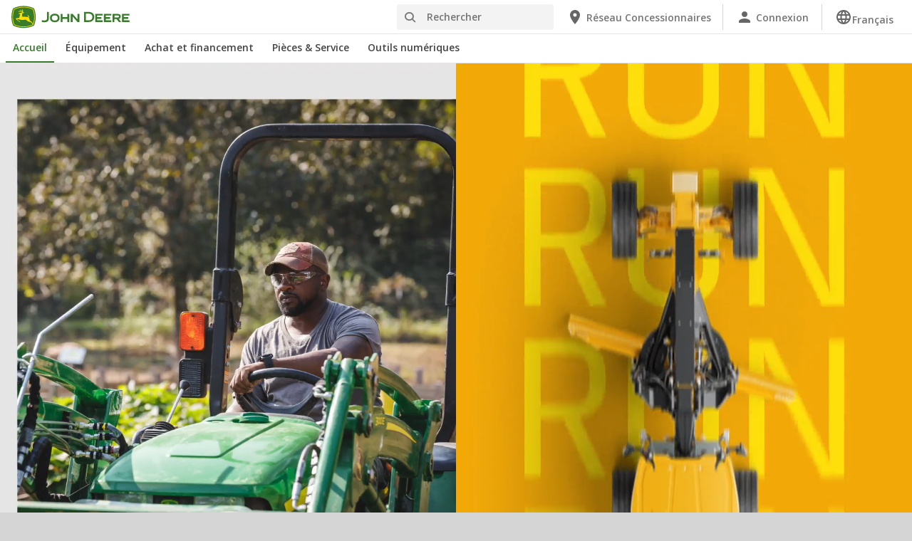

--- FILE ---
content_type: text/html; charset=UTF-8
request_url: https://www.deere.ch/fr/notre-compagnie/
body_size: 13715
content:
<!DOCTYPE html>
<!--[if lt IE 7]><html class="no-js lt-ie10 lt-ie9 lt-ie8 lt-ie7 ie6"> <![endif]-->
<!--[if IE 7]>   <html class="no-js lt-ie10 lt-ie9 lt-ie8 ie7"> <![endif]-->
<!--[if IE 8]>   <html class="no-js lt-ie10 lt-ie9 ie8"> <![endif]-->
<!--[if IE 9]>   <html class="no-js lt-ie10 ie9"> <![endif]-->
<!--[if gt IE 9]><!-->
<html class="no-js" lang="en" xml:lang="en">
<!--<![endif]-->
<head>
<meta charset="utf-8">
<meta content="IE=edge" http-equiv="X-UA-Compatible">
<title>Notre société & notre raison d’être | John Deere CH</title>
<!--fixed-layout-->
<!--ls:begin[meta-keywords]-->
<meta name="keywords" content="John Deere, Deere & Company, société Deere, deer, notre raison d’être, stratégie, innovation, engagement citoyen, leadership, culture, durabilité, vision, mission, technologie intelligente, évolution, nothing runs like a deere">
<!--ls:end[meta-keywords]-->
<!--ls:begin[meta-description]-->
<meta name="description" content="Nous agissons pour tous. Découvrez comment notre travail de production de nourriture, de fibres, de carburant et d’infrastructures permet d’améliorer la vie et les moyens de subsistance dans le monde entier.">
<!--ls:end[meta-description]-->
<!--ls:begin[custom-meta-data]-->
<meta name="content-owner" content="Corporate Communications">
<meta property="og:image" content="https://www.deere.com/assets/images/common/our-company/our-company-and-purpose/r4j022500_rrd.jpg">
<!--ls:end[custom-meta-data]-->
<link rel="canonical" href="https://www.deere.ch/fr/notre-compagnie/">
<!--ls:begin[stylesheet]-->
<link type="text/css" href="/assets/styles/vendor.css" rel="stylesheet">
<!--ls:end[stylesheet]-->
<!--ls:begin[stylesheet]-->
<link type="text/css" href="/assets/styles/main.css" rel="stylesheet">
<!--ls:end[stylesheet]-->
<!--ls:begin[stylesheet]-->
<link type="text/css" href="/assets/styles/comp-wrappers.css" rel="stylesheet">
<!--ls:end[stylesheet]-->
<!--ls:begin[stylesheet]-->
<link type="text/css" href="/assets/styles/accessibility.css" rel="stylesheet">
<!--ls:end[stylesheet]-->
<!--ls:begin[script]-->
<script src="/assets/scripts/vendor/modernizr-custom.js"></script>
<!--ls:end[script]-->
<!--ls:begin[favicon]-->
<link href="/assets/images/image-icons/favicon.ico" rel="icon">
<!--ls:end[favicon]-->
        
<!--ls:begin[component-1501202978551]-->
<!-- OneTrust Cookies Consent Notice start for deere.com --> <script src="https://cdn.cookielaw.org/scripttemplates/otSDKStub.js" type="text/javascript" charset="UTF-8" data-domain-script="958716c7-1ac8-4872-b25f-5373e39dc01c" data-language="fr"></script> <script type="text/javascript">function OptanonWrapper() { }</script> 
<!-- OneTrust Cookies Consent Notice end for deere.com --> <script> window.digitalData = window.digitalData || {}; </script> <script src="//assets.adobedtm.com/c271735be4ea/63ef94201497/launch-e503d5e25c80.min.js" async></script> <link rel="alternate" hreflang="fr-ch" href="https://www.deere.ch/fr/"> 
<!--ls:end[component-1501202978551]-->
        
        <meta name="country" content="ch"><meta name="language" content="fr"><script>window.digitalData={"page":{"pageInfo":{"country":"ch","language":"fr"},"category": {"pageType":"deere/pages/Header-and-Footer.template"}}};</script>
        <!--ls:begin[head-injection]--><!--ls:end[head-injection]--><!--ls:begin[tracker-injection]--><!--ls:end[tracker-injection]--><!--ls:begin[script]--><!--ls:end[script]-->
</head>
<body>
<!--ls:begin[body]-->
<!--ls:begin[component-output]--><div id="ls-canvas" class="wrapper clearfix">
<!--ls:begin[component-1711664633503]-->  
<!--ls:begin[component-1563343868537]--><div class="skip-navigation-wrapper"> 
 <a id="skipLink" tabindex="1" class="sr-only sr-only-focusable" href="#MainContentSection">Passer&nbsp;au&nbsp;contenu&nbsp;principal</a> 
</div>
<!--ls:end[component-1563343868537]-->
<!--ls:begin[component-1478702911999]--><span style="display:none" id="consentTextYouTube">Pour visionner les vidéos hébergées sur YouTube, cliquez sur le lien Paramètres des cookies et acceptez les cookies de ciblage.</span><span style="display:none" id="consentTextYouTubeLabel">Paramètres des cookies</span><div class="nav-container unscrolled" id="menu-0001"> 
 <main class="nav-content-wrapper"> 
  <header class="app-header"> 
   <div class="app-main-header"> 
    <div class="nav-logo-container" itemtype="http://schema.org/Corporation" itemscope> 
     <meta itemprop="name" content="John Deere"> 
     <a tabindex="0" itemprop="url" class="nav-logo" title="John Deere" aria-label="John Deere" href="/fr/index.html"></a> 
    </div> 
    <div class="nav-aux-container nav-sub-navigation-container"> 
     <ul class="nav-aux nav-pills nav-sub-navigation"> 
      <li> 
       <div class="search-input"> 
        <form method="get" action="/fr/recherche/" id="searchDesktopForm" name="nav-search-form"> 
         <label class="visuallyhidden" for="searchDesktopInput">Rechercher</label>
         <input aria-required="false" data-msg-required="" required name="term" class="input typeahead search-input-field" tabindex="0" id="searchDesktopInput" type="text" placeholder="Rechercher" aria-label="Rechercher">
         <button class="btn btn-search" aria-hidden="true" tabindex="-1" type="submit" aria-label="Rechercher"><span class="icon-jd_search"></span></button> 
        </form> 
       </div> </li> 
      <li> <a href="https://dealerlocator.deere.com/servlet/country=CH?locale=fr_CH" aria-label="John Deere Réseau Concessionnaires"><span class="uxf-icon"> 
         <svg focusable="false" aria-hidden="true" xmlns="http://www.w3.org/2000/svg"> 
          <path d="M12 2C8.13 2 5 5.13 5 9c0 5.25 7 13 7 13s7-7.75 7-13c0-3.87-3.13-7-7-7zm0 9.5a2.5 2.5 0 0 1 0-5 2.5 2.5 0 0 1 0 5z"></path> 
          <path d="M0 0h24v24H0z" fill="none"></path> 
         </svg> </span><span class="hidden-mobile">Réseau Concessionnaires</span></a> </li> 
      <li class="sign-in"> <a href="/fr/outils-numeriques/" aria-label="John Deere Connexion"><span class="uxf-icon"> 
         <svg focusable="false" aria-hidden="true" xmlns="http://www.w3.org/2000/svg"> 
          <path d="M12 12c2.21 0 4-1.79 4-4s-1.79-4-4-4-4 1.79-4 4 1.79 4 4 4zm0 2c-2.67 0-8 1.34-8 4v2h16v-2c0-2.66-5.33-4-8-4z"></path> 
          <path d="M0 0h24v24H0z" fill="none"></path> 
         </svg> </span><span class="hidden-mobile">Connexion</span></a> </li> 
      <li class="dropdown"> <button data-target="#" data-toggle="dropdown" aria-expanded="true" aria-haspopup="true" id="multiLanguageDropdown" role="link" tabindex="0" class="dropdown-toggle" aria-label="Sélectionnez une langue Français"><span class="uxf-icon"> 
         <svg xmlns="http://www.w3.org/2000/svg" focusable="false" aria-hidden="true"> 
          <path d="M0 0h24v24H0z" fill="none" /> 
          <path d="M11.99 2C6.47 2 2 6.48 2 12s4.47 10 9.99 10C17.52 22 22 17.52 22 12S17.52 2 11.99 2zm6.93 6h-2.95a15.65 15.65 0 0 0-1.38-3.56A8.03 8.03 0 0 1 18.92 8zM12 4.04c.83 1.2 1.48 2.53 1.91 3.96h-3.82c.43-1.43 1.08-2.76 1.91-3.96zM4.26 14C4.1 13.36 4 12.69 4 12s.1-1.36.26-2h3.38c-.08.66-.14 1.32-.14 2 0 .68.06 1.34.14 2H4.26zm.82 2h2.95c.32 1.25.78 2.45 1.38 3.56A7.987 7.987 0 0 1 5.08 16zm2.95-8H5.08a7.987 7.987 0 0 1 4.33-3.56A15.65 15.65 0 0 0 8.03 8zM12 19.96c-.83-1.2-1.48-2.53-1.91-3.96h3.82c-.43 1.43-1.08 2.76-1.91 3.96zM14.34 14H9.66c-.09-.66-.16-1.32-.16-2 0-.68.07-1.35.16-2h4.68c.09.65.16 1.32.16 2 0 .68-.07 1.34-.16 2zm.25 5.56c.6-1.11 1.06-2.31 1.38-3.56h2.95a8.03 8.03 0 0 1-4.33 3.56zM16.36 14c.08-.66.14-1.32.14-2 0-.68-.06-1.34-.14-2h3.38c.16.64.26 1.31.26 2s-.1 1.36-.26 2h-3.38z" /> 
         </svg></span><span class="hidden-mobile">Français</span></button> 
       <ul class="dropdown-menu" aria-labelledby="multiLanguageDropdown"> 
        <li> <a class="disabled-dropdown-item" href="#">Français</a> </li> 
        <li> <a href="https://www.deere.ch/de/">Deutsch</a> </li> 
       </ul> </li> 
      <li class="hidden-desktop"> <a aria-label="click to see menu" tabindex="0" class="nav-menu-button" href="#ls-canvas"><span class="icon-jd_hamburger"></span></a> </li> 
     </ul> 
    </div> 
   </div> 
  </header> 
  <div class="nav-content"> 
   <nav class="app-main-navigation"> 
    <a tabindex="0" aria-label="back button" class="btn-back" href="#ls-canvas"><span class="icon-jd_carrot_left"></span>Back</a> 
    <ul class="nav-tier1"> 
     <li> <a class="primary-link active-primary-link" href="/fr/index.html" aria-label="John Deere Accueil">Accueil</a> </li> 
     <li> <a class="primary-link" href="#ls-canvas" data-target="nav-tier2-equipment" data-section="section1" aria-label="John Deere Équipement">Équipement<span class="icon-jd_carrot_right hidden-desktop"></span></a> </li> 
     <li> <a class="primary-link" href="#ls-canvas" data-target="nav-tier2-finance" data-section="section2" aria-label="John Deere Achat et financement">Achat et financement<span class="icon-jd_carrot_right hidden-desktop"></span></a> </li> 
     <li> <a class="primary-link" href="/fr/index.html" data-target="nav-tier2-parts-and-service" data-section="section3" aria-label="John Deere Pièces &amp; Service">Pièces &amp; Service<span class="icon-jd_carrot_right hidden-desktop"></span></a> </li> 
     <li> <a class="primary-link" href="#ls-canvas" data-target="nav-tier2-digital" data-section="section4" aria-label="John Deere Outils numériques">Outils numériques<span class="icon-jd_carrot_right hidden-desktop"></span></a> </li> 
     <li class="hidden-desktop"> <a class="additional-link" href="https://dealerlocator.deere.com/servlet/country=CH?locale=fr_CH" aria-label="John Deere Réseau Concessionnaires"><span class="uxf-icon"> 
        <svg focusable="false" aria-hidden="true" xmlns="http://www.w3.org/2000/svg"> 
         <path d="M12 2C8.13 2 5 5.13 5 9c0 5.25 7 13 7 13s7-7.75 7-13c0-3.87-3.13-7-7-7zm0 9.5a2.5 2.5 0 0 1 0-5 2.5 2.5 0 0 1 0 5z"></path> 
         <path d="M0 0h24v24H0z" fill="none"></path> 
        </svg> </span><span class="hidden-mobile">Réseau Concessionnaires</span></a> </li> 
     <li class="hidden-desktop sign-in"> <a class="additional-link" href="/fr/outils-numeriques/" aria-label="John Deere Connexion"><span class="uxf-icon"> 
        <svg focusable="false" aria-hidden="true" xmlns="http://www.w3.org/2000/svg"> 
         <path d="M12 12c2.21 0 4-1.79 4-4s-1.79-4-4-4-4 1.79-4 4 1.79 4 4 4zm0 2c-2.67 0-8 1.34-8 4v2h16v-2c0-2.66-5.33-4-8-4z"></path> 
         <path d="M0 0h24v24H0z" fill="none"></path> 
        </svg> </span><span class="hidden-mobile">Connexion</span></a> </li> 
    </ul> 
    <ul class="nav-tier2" id="nav-tier2-equipment"> 
     <li> <a data-menu-category="Équipement" class="secondary-link" href="/fr/matériels-agricoles/" data-target="nav-tier3-agriculture" aria-label="Équipement - Matériels agricoles">Matériels agricoles<span class="icon-jd_carrot_right"></span></a> </li> 
     <li> <a data-menu-category="Équipement" class="secondary-link" href="/fr/pelouse-jardin/" data-target="nav-tier3-lawn-and-garden" aria-label="Équipement - Matériels de motoculture pour particuliers">Matériels de motoculture pour particuliers<span class="icon-jd_carrot_right"></span></a> </li> 
     <li> <a data-menu-category="Équipement" class="secondary-link" href="/fr/matériels-professionnels/" data-target="nav-tier3-landscaping-and-grounds-care" aria-label="Équipement - Matériels de motoculture pour professionnels">Matériels de motoculture pour professionnels<span class="icon-jd_carrot_right"></span></a> </li> 
     <li> <a data-menu-category="Équipement" class="secondary-link" href="/fr/golf-et-sports/" data-target="nav-tier3-golf-and-sports-turf" aria-label="Équipement - Matériels de golfs et terrains de sport">Matériels de golfs et terrains de sport<span class="icon-jd_carrot_right"></span></a> </li> 
     <li> <a data-menu-category="Équipement" class="secondary-link" href="/fr/moteurs-et-organes-de-transmission/" data-target="nav-tier3-engine-and-drivetrains" aria-label="Équipement - Moteurs et composants">Moteurs et composants<span class="icon-jd_carrot_right"></span></a> </li> 
     <li> <a data-menu-category="Équipement" class="secondary-link" href="/fr/materiels-forestiers/" data-target="nav-tier3-forestry" aria-label="Équipement - Matériels forestiers">Matériels forestiers<span class="icon-jd_carrot_right"></span></a> </li> 
     <li> <a data-menu-category="Équipement" class="secondary-link" href="/fr/matériels-agricoles/futur-de-l'agriculture/" data-target="nav-tier3-future-of-farming" aria-label="Équipement - Futur de l'agriculture">Futur de l'agriculture<span class="icon-jd_carrot_right"></span></a> </li> 
     <li class="additional-link"> <a class="secondary-link additional-link" href="/fr/équipement/" data-target="nav-tier3-view-all-equipment">Les plus courants</a> </li> 
     <li class="additional-link"> <a class="secondary-link additional-link" href="/fr/matériels-agricoles/premium-used/" data-target="nav-tier3-premium-used">Used Équipement</a> </li> 
    </ul> 
    <ul class="nav-tier2" id="nav-tier2-finance"> 
     <li> <a data-menu-category="Achat et financement" class="secondary-link" href="/fr/financer/financement/" data-target="nav-tier3-financing" aria-label="Achat et financement - Financer">Financer<span class="icon-jd_carrot_right"></span></a> </li> 
     <li> <a data-menu-category="Achat et financement" class="secondary-link" href="/fr/financer/offres-promotionnelles/" data-target="nav-tier3-offers-and-discounts" aria-label="Achat et financement - Offres promotionnelles">Offres promotionnelles<span class="icon-jd_carrot_right"></span></a> </li> 
    </ul> 
    <ul class="nav-tier2" id="nav-tier2-parts-and-service"> 
     <li> <a data-menu-category="Pièces &amp; Service" class="secondary-link" href="/fr/pièces-et-service/pièces/" data-target="nav-tier3-parts" aria-label="Pièces &amp; Service - Pièces">Pièces<span class="icon-jd_carrot_right"></span></a> </li> 
     <li> <a data-menu-category="Pièces &amp; Service" class="secondary-link" href="/fr/pièces-et-service/services/" data-target="nav-tier3-services" aria-label="Pièces &amp; Service - Service">Service<span class="icon-jd_carrot_right"></span></a> </li> 
     <li> <a data-menu-category="Pièces &amp; Service" class="secondary-link" href="/fr/pièces-et-service/boutique-en-ligne/" data-target="nav-tier3-online-shop" aria-label="Pièces &amp; Service - Outils numériques">Outils numériques<span class="icon-jd_carrot_right"></span></a> </li> 
     <li> <a data-menu-category="Pièces &amp; Service" class="secondary-link" data-target="nav-tier3-manuals-and-training" aria-label="Pièces &amp; Service - Manuels et Formation">Manuels et Formation<span class="icon-jd_carrot_right"></span></a> </li> 
     <li> <a data-menu-category="Pièces &amp; Service" class="secondary-link" href="https://www.deere.com/international/en/stellar-support/" data-target="nav-tier3-stellar-support" aria-label="Pièces &amp; Service - StellarSupport">StellarSupport<span class="icon-jd_carrot_right"></span></a> </li> 
     <li> <a data-menu-category="Pièces &amp; Service" class="secondary-link" href="/fr/pièces-et-service/assistance-matériels-forestiers/" data-target="nav-tier3-forestry-service" aria-label="Pièces &amp; Service - Assistance matériels forestiers">Assistance matériels forestiers<span class="icon-jd_carrot_right"></span></a> </li> 
     <li> <a data-menu-category="Pièces &amp; Service" class="secondary-link" href="/fr/pièces-et-service/pièces/pièces-pour-matériels-forestiers/" data-target="nav-tier3-forestry-parts" aria-label="Pièces &amp; Service - Pièces pour matériels forestiers">Pièces pour matériels forestiers<span class="icon-jd_carrot_right"></span></a> </li> 
    </ul> 
    <ul class="nav-tier2" id="nav-tier2-digital"> 
     <li> <a data-menu-category="Outils numériques" class="secondary-link" href="/fr/outils-numeriques/" data-target="nav-tier3-digital tools" aria-label="Outils numériques - Outils Numériques">Outils Numériques<span class="icon-jd_carrot_right"></span></a> </li> 
    </ul> 
    <div id="nav-tier3-agriculture" class="nav-tier3 section1"> 
     <div class="primary"> 
      <a data-menu-category="Équipement" class="primary-link" href="/fr/matériels-agricoles/" aria-label="Matériels agricoles - Matériels agricoles">Matériels agricoles<span class="icon-jd_carrot_right"></span></a> 
     </div> 
     <div class="content"> 
      <ul> 
       <li> <a data-menu-category="Équipement" class="secondary-link" href="/fr/agriculture-de-precision/" aria-label="Matériels agricoles - Agriculture de précision">Agriculture de précision</a> </li> 
       <li> <a data-menu-category="Équipement" class="secondary-link" href="/fr/tracteurs/" aria-label="Matériels agricoles - Tracteurs">Tracteurs</a> </li> 
       <li> <a data-menu-category="Équipement" class="secondary-link" href="/fr/moissonneuses-batteuses/" aria-label="Matériels agricoles - Moissonneuses-batteuses">Moissonneuses-batteuses</a> </li> 
       <li> <a data-menu-category="Équipement" class="secondary-link" href="/fr/ensileuses-automotrices/f8-f9-serie/" aria-label="Matériels agricoles - Ensileuses automotrices">Ensileuses automotrices</a> </li> 
       <li> <a data-menu-category="Équipement" class="secondary-link" href="/fr/pulvérisateurs/" aria-label="Matériels agricoles - Pulvérisateurs">Pulvérisateurs</a> </li> 
       <li> <a data-menu-category="Équipement" class="secondary-link" href="/fr/presses/" aria-label="Matériels agricoles - Presses">Presses</a> </li> 
       <li> <a data-menu-category="Équipement" class="secondary-link" href="/fr/faucheuses-conditionneuses/" aria-label="Matériels agricoles - Faucheuses-conditionneuses">Faucheuses-conditionneuses</a> </li> 
       <li> <a data-menu-category="Équipement" class="secondary-link" href="/fr/chargeurs-frontaux/" aria-label="Matériels agricoles - Chargeurs frontaux">Chargeurs frontaux</a> </li> 
       <li> <a data-menu-category="Équipement" class="secondary-link" href="/fr/semoirs/" aria-label="Matériels agricoles - Semoirs">Semoirs</a> </li> 
       <li> <a data-menu-category="Équipement" class="secondary-link" href="/fr/véhicules-utilitaires-gator/" aria-label="Matériels agricoles - Véhicules utilitaires Gator">Véhicules utilitaires Gator</a> </li> 
       <li> <a data-menu-category="Équipement" class="secondary-link" href="/fr/pièces-et-service/services/#title-fea9dab3-c332-905d-1a6c-cbc9a0d649f2" aria-label="Matériels agricoles - Connected Support™">Connected Support™</a> </li> 
      </ul> 
     </div> 
    </div> 
    <div id="nav-tier3-lawn-and-garden" class="nav-tier3 section1"> 
     <div class="primary"> 
      <a data-menu-category="Équipement" class="primary-link" href="/fr/pelouse-jardin/" aria-label="Matériels de motoculture pour particuliers - Matériels de motoculture pour particuliers">Matériels de motoculture pour particuliers<span class="icon-jd_carrot_right"></span></a> 
     </div> 
     <div class="content"> 
      <ul> 
       <li> <a data-menu-category="Équipement" class="secondary-link" href="/fr/tondeuses/équipement-de-tonte-avec-conducteur/" aria-label="Matériels de motoculture pour particuliers - Tondeuses autoportées">Tondeuses autoportées</a> </li> 
       <li> <a data-menu-category="Équipement" class="secondary-link" href="/fr/tracteurs-compacts/" aria-label="Matériels de motoculture pour particuliers - Tracteurs compacts">Tracteurs compacts</a> </li> 
       <li> <a data-menu-category="Équipement" class="secondary-link" href="/fr/véhicules-utilitaires-gator/" aria-label="Matériels de motoculture pour particuliers - Véhicules utilitaires Gator">Véhicules utilitaires Gator</a> </li> 
      </ul> 
     </div> 
    </div> 
    <div id="nav-tier3-landscaping-and-grounds-care" class="nav-tier3 section1"> 
     <div class="primary"> 
      <a data-menu-category="Équipement" class="primary-link" href="/fr/matériels-professionnels/" aria-label="Matériels de motoculture pour professionnels - Matériels de motoculture pour professionnels">Matériels de motoculture pour professionnels<span class="icon-jd_carrot_right"></span></a> 
     </div> 
     <div class="content"> 
      <ul> 
       <li> <a data-menu-category="Équipement" class="secondary-link" href="/fr/tondeuses-professionnelles/" aria-label="Matériels de motoculture pour professionnels - Tondeuses professionnelles">Tondeuses professionnelles</a> </li> 
       <li> <a data-menu-category="Équipement" class="secondary-link" href="/fr/tracteurs-compacts/" aria-label="Matériels de motoculture pour professionnels - Tracteurs compacts">Tracteurs compacts</a> </li> 
       <li> <a data-menu-category="Équipement" class="secondary-link" href="/fr/tracteurs-série-5/" aria-label="Matériels de motoculture pour professionnels - Tracteurs Série 5">Tracteurs Série 5</a> </li> 
       <li> <a data-menu-category="Équipement" class="secondary-link" href="/fr/véhicules-utilitaires-gator/" aria-label="Matériels de motoculture pour professionnels - Véhicules utilitaires Gator">Véhicules utilitaires Gator</a> </li> 
      </ul> 
     </div> 
    </div> 
    <div id="nav-tier3-golf-and-sports-turf" class="nav-tier3 section1"> 
     <div class="primary"> 
      <a data-menu-category="Équipement" class="primary-link" href="/fr/golf-et-sports/" aria-label="Matériels de golfs et terrains de sport - Matériels de golfs et terrains de sport">Matériels de golfs et terrains de sport<span class="icon-jd_carrot_right"></span></a> 
     </div> 
     <div class="content"> 
      <ul> 
       <li> <a data-menu-category="Équipement" class="secondary-link" href="/fr/precision-turf-technology/" aria-label="Matériels de golfs et terrains de sport - Technologies de précision pour les équipements d’entretien des espaces verts">Technologies de précision pour les équipements d’entretien des espaces verts</a> </li> 
       <li> <a data-menu-category="Équipement" class="secondary-link" href="/fr/matériels-de-golf-et-terrains-de-sport/tondeuses-de-greens/" aria-label="Matériels de golfs et terrains de sport - Tondeuses de greens autoportées / autotractées">Tondeuses de greens autoportées / autotractées</a> </li> 
       <li> <a data-menu-category="Équipement" class="secondary-link" href="/fr/matériels-de-golf-et-terrains-de-sport/tondeuses-de-fairways/" aria-label="Matériels de golfs et terrains de sport - Tondeuses de fairways">Tondeuses de fairways</a> </li> 
       <li> <a data-menu-category="Équipement" class="secondary-link" href="/fr/matériels-de-golf-et-terrains-de-sport/tondeuses-de-roughs-et-semi-roughs/" aria-label="Matériels de golfs et terrains de sport - Tondeuses de roughs et semi-roughs">Tondeuses de roughs et semi-roughs</a> </li> 
       <li> <a data-menu-category="Équipement" class="secondary-link" href="/fr/matériels-de-golf-et-terrains-de-sport/aerateurs/" aria-label="Matériels de golfs et terrains de sport - Aérateurs">Aérateurs</a> </li> 
       <li> <a data-menu-category="Équipement" class="secondary-link" href="/fr/matériels-de-golf-et-terrains-de-sport/râteau-à-bunker/" aria-label="Matériels de golfs et terrains de sport - Râteaux à bunker">Râteaux à bunker</a> </li> 
       <li> <a data-menu-category="Équipement" class="secondary-link" href="/fr/matériels-de-golf-et-terrains-de-sport/pulvérisateurs/" aria-label="Matériels de golfs et terrains de sport - Pulvérisateur pour golf">Pulvérisateur pour golf</a> </li> 
       <li> <a data-menu-category="Équipement" class="secondary-link" href="/fr/véhicules-utilitaires-gator/" aria-label="Matériels de golfs et terrains de sport - Véhicules utilitaires Gator">Véhicules utilitaires Gator</a> </li> 
       <li> <a data-menu-category="Équipement" class="secondary-link" href="/fr/tracteurs-compacts/" aria-label="Matériels de golfs et terrains de sport - Tracteurs compacts">Tracteurs compacts</a> </li> 
      </ul> 
     </div> 
    </div> 
    <div id="nav-tier3-engine-and-drivetrains" class="nav-tier3 section1"> 
     <div class="primary"> 
      <a data-menu-category="Équipement" class="primary-link" href="/fr/moteurs-et-organes-de-transmission/" aria-label="Moteurs et composants - Moteurs et composants">Moteurs et composants<span class="icon-jd_carrot_right"></span></a> 
     </div> 
     <div class="content"></div> 
    </div> 
    <div id="nav-tier3-forestry" class="nav-tier3 section1"> 
     <div class="primary"> 
      <a data-menu-category="Équipement" class="primary-link" href="/fr/materiels-forestiers/" aria-label="Matériels forestiers - Matériels forestiers">Matériels forestiers<span class="icon-jd_carrot_right"></span></a> 
     </div> 
     <div class="content"> 
      <ul> 
       <li> <a data-menu-category="Équipement" class="secondary-link" href="/fr/porteurs/" aria-label="Matériels forestiers - Porteurs">Porteurs</a> </li> 
       <li> <a data-menu-category="Équipement" class="secondary-link" href="/fr/abatteuses/" aria-label="Matériels forestiers - Abatteuses">Abatteuses</a> </li> 
       <li> <a data-menu-category="Équipement" class="secondary-link" href="/fr/materiels-forestiers/tetes-d-abattage/" aria-label="Matériels forestiers - Têtes d’abattage">Têtes d’abattage</a> </li> 
       <li> <a data-menu-category="Équipement" class="secondary-link" href="/fr/debusqueurs/" aria-label="Matériels forestiers - Débusqueurs">Débusqueurs</a> </li> 
       <li> <a data-menu-category="Équipement" class="secondary-link" href="/fr/materiels-forestiers/ibc/" aria-label="Matériels forestiers - Commande de Grue IBC">Commande de Grue IBC</a> </li> 
       <li> <a data-menu-category="Équipement" class="secondary-link" href="/fr/materiels-forestiers/timbermatic-cartes--timbermanager/" aria-label="Matériels forestiers - Cartes TimberMatic">Cartes TimberMatic</a> </li> 
       <li> <a data-menu-category="Équipement" class="secondary-link" href="/fr/materiels-forestiers/timbermatic-cartes--timbermanager/timbermanager/" aria-label="Matériels forestiers - TimberManager">TimberManager</a> </li> 
      </ul> 
     </div> 
    </div> 
    <div id="nav-tier3-future-of-farming" class="nav-tier3 section1"> 
     <div class="primary"> 
      <a data-menu-category="Équipement" class="primary-link" href="/fr/matériels-agricoles/futur-de-l'agriculture/" aria-label="Futur de l'agriculture - Futur de l'agriculture">Futur de l'agriculture<span class="icon-jd_carrot_right"></span></a> 
     </div> 
     <div class="content"></div> 
    </div> 
    <div id="nav-tier3-view-all-equipment" class="nav-tier3 section1"> 
     <div class="primary"> 
      <a class="primary-link" href="/fr/équipement/">Les plus courants<span class="icon-jd_carrot_right"></span></a> 
     </div> 
     <div class="content"> 
      <ul> 
       <li> <a class="secondary-link" href="/fr/agriculture-de-precision/">Agriculture de précision</a> </li> 
       <li> <a class="secondary-link" href="/fr/ensileuses-automotrices/f8-f9-serie/">Ensileuses Automotrices</a> </li> 
       <li> <a class="secondary-link" href="/fr/moissonneuses-batteuses/">Moissonneuses-Batteuses</a> </li> 
       <li> <a class="secondary-link" href="/fr/pulvérisateurs/">Pulvérisateurs</a> </li> 
       <li> <a class="secondary-link" href="/fr/tracteurs/">Tracteurs</a> </li> 
       <li> <a class="secondary-link" href="/fr/tracteurs-compacts/">Tracteurs Compacts</a> </li> 
       <li> <a class="secondary-link" href="/fr/véhicules-utilitaires-gator/">Transporteurs</a> </li> 
       <li> <a class="secondary-link"></a> </li> 
       <li> <a class="secondary-link" href="/fr/matériels-de-golf-et-terrains-de-sport/tondeuses-de-greens/">Tondeuses de Greens</a> </li> 
       <li> <a class="secondary-link" href="/fr/matériels-de-golf-et-terrains-de-sport/râteau-à-bunker/">Râteaux à Bunkers</a> </li> 
      </ul> 
     </div> 
    </div> 
    <div id="nav-tier3-premium-used" class="nav-tier3 section1"> 
     <div class="primary"> 
      <a class="primary-link" href="/fr/matériels-agricoles/premium-used/">Used Équipement<span class="icon-jd_carrot_right"></span></a> 
     </div> 
     <div class="content"> 
      <ul></ul> 
     </div> 
    </div> 
    <div id="nav-tier3-financing" class="nav-tier3 section2"> 
     <div class="primary"> 
      <a data-menu-category="Achat et financement" class="primary-link" href="/fr/financer/financement/" aria-label="Financer - Financer">Financer<span class="icon-jd_carrot_right"></span></a> 
     </div> 
     <div class="content"> 
      <ul> 
       <li> <a data-menu-category="Achat et financement" class="secondary-link" href="/fr/financer/financement/notre-portrait/" aria-label="Financer - Connaître John Deere Financial">Connaître John Deere Financial</a> </li> 
       <li> <a data-menu-category="Achat et financement" class="secondary-link" href="/fr/financer/financement/crédit-bail/" aria-label="Financer - Crédit-bail">Crédit-bail</a> </li> 
       <li> <a data-menu-category="Achat et financement" class="secondary-link" href="https://jdfcalculator.deere.com/offers/fr_ch" aria-label="Financer - Calculez facilement">Calculez facilement</a> </li> 
      </ul> 
     </div> 
    </div> 
    <div id="nav-tier3-offers-and-discounts" class="nav-tier3 section2"> 
     <div class="primary"> 
      <a data-menu-category="Achat et financement" class="primary-link" href="/fr/financer/offres-promotionnelles/" aria-label="Offres promotionnelles - Offres promotionnelles">Offres promotionnelles<span class="icon-jd_carrot_right"></span></a> 
     </div> 
     <div class="content"></div> 
    </div> 
    <div id="nav-tier3-parts" class="nav-tier3 section3"> 
     <div class="primary"> 
      <a data-menu-category="Pièces &amp; Service" class="primary-link" href="/fr/pièces-et-service/pièces/" aria-label="Pièces - Pièces">Pièces<span class="icon-jd_carrot_right"></span></a> 
     </div> 
     <div class="content"></div> 
    </div> 
    <div id="nav-tier3-services" class="nav-tier3 section3"> 
     <div class="primary"> 
      <a data-menu-category="Pièces &amp; Service" class="primary-link" href="/fr/pièces-et-service/services/" aria-label="Service - Service">Service<span class="icon-jd_carrot_right"></span></a> 
     </div> 
     <div class="content"></div> 
    </div> 
    <div id="nav-tier3-online-shop" class="nav-tier3 section3"> 
     <div class="primary"> 
      <a data-menu-category="Pièces &amp; Service" class="primary-link" href="/fr/pièces-et-service/boutique-en-ligne/" aria-label="Outils numériques - Outils numériques">Outils numériques<span class="icon-jd_carrot_right"></span></a> 
     </div> 
     <div class="content"></div> 
    </div> 
    <div id="nav-tier3-manuals-and-training" class="nav-tier3 section3"> 
     <div class="primary"> 
      <a data-menu-category="Pièces &amp; Service" class="primary-link" aria-label="Manuels et Formation - Manuels et Formation">Manuels et Formation<span class="icon-jd_carrot_right"></span></a> 
     </div> 
     <div class="content"> 
      <ul></ul> 
     </div> 
    </div> 
    <div id="nav-tier3-stellar-support" class="nav-tier3 section3"> 
     <div class="primary"> 
      <a data-menu-category="Pièces &amp; Service" class="primary-link" href="https://www.deere.com/international/en/stellar-support/" aria-label="StellarSupport - StellarSupport">StellarSupport<span class="icon-jd_carrot_right"></span></a> 
     </div> 
     <div class="content"></div> 
    </div> 
    <div id="nav-tier3-forestry-service" class="nav-tier3 section3"> 
     <div class="primary"> 
      <a data-menu-category="Pièces &amp; Service" class="primary-link" href="/fr/pièces-et-service/assistance-matériels-forestiers/" aria-label="Assistance matériels forestiers - Assistance matériels forestiers">Assistance matériels forestiers<span class="icon-jd_carrot_right"></span></a> 
     </div> 
     <div class="content"></div> 
    </div> 
    <div id="nav-tier3-forestry-parts" class="nav-tier3 section3"> 
     <div class="primary"> 
      <a data-menu-category="Pièces &amp; Service" class="primary-link" href="/fr/pièces-et-service/pièces/pièces-pour-matériels-forestiers/" aria-label="Pièces pour matériels forestiers - Pièces pour matériels forestiers">Pièces pour matériels forestiers<span class="icon-jd_carrot_right"></span></a> 
     </div> 
     <div class="content"></div> 
    </div> 
    <div id="nav-tier3-digital tools" class="nav-tier3 section4"> 
     <div class="primary"> 
      <a data-menu-category="Outils numériques" class="primary-link" href="/fr/outils-numeriques/" aria-label="Outils Numériques - Outils Numériques">Outils Numériques<span class="icon-jd_carrot_right"></span></a> 
     </div> 
     <div class="content"></div> 
    </div> 
   </nav> 
   <div class="nav-screen-mobile"></div> 
  </div> 
 </main> 
</div><div class="nav-screen"></div><div id='MainContentSection'> 
<!--ls:end[component-1478702911999]-->  <!--ls:end[component-1711664633503]--><!--ls:begin[component-1711664633507]--><!--ls:end[component-1711664633507]--><!--ls:begin[component-1711664633506]-->
<!--ls:end[component-1711664633506]--><!--ls:begin[component-1711664633508]--><div id="campaign-video-ca400f7f-4347-fce3-5a13-e3f45443b208" class="hero ">
<div class="container">
<div class="content">
<div class="hero-background">
<div itemprop="video" id="campaign-video-ca400f7f-4347-fce3-5a13-e3f45443b208" class="video-player-comp local-video-fullwidth large-seperator">
<video controls="true" width="100%" preload="auto" data-setup="{}" height="644px" autoplay="true" playsinline="" id="u-campaign-video-ca400f7f-4347-fce3-5a13-e3f45443b208" class="video-js vjs-default-skin play-default hover large-campaign-video" loop="loop" muted="muted" alt-text="Preview of a video that says &quot;We Run for All&quot;, showing how John Deere makes a difference in everyone's lives in unexpected ways" poster="/assets/images/common/our-company/our-company-and-purpose/we-run-for-all-mp4-poster.jpg">
<source type="video/mp4" src="/assets/images/common/our-company/our-company-and-purpose/r4i005987_ddc.mp4"></source>
<p class="vjs-no-js">To view this video please enable JavaScript, and consider upgrading to a web browser
                    that 
          
          <a target="_blank" href="http://videojs.com/html5-video-support/">supports HTML5 video</a>
</p>
</video>
</div>
<script>
		    
			function posterchangeImage(){
				var videocontainer = document.getElementById('u-campaign-video-ca400f7f-4347-fce3-5a13-e3f45443b208_html5_api');
				 var videocontainerParent = document.getElementById('u-campaign-video-ca400f7f-4347-fce3-5a13-e3f45443b208');
				 var vjsPoster = document.getElementsByClassName('vjs-poster');
				    var posterdesktop = '/assets/images/common/our-company/our-company-and-purpose/we-run-for-all-mp4-poster.jpg';
				    var posterMobile = '';
				    var posterTablet = '';
			
				if (document.documentElement.clientWidth <= 768) {
					videocontainer.setAttribute('poster', posterMobile);
					videocontainerParent.setAttribute('poster', posterMobile);
					vjsPoster[0].style.backgroundImage = `url(${posterMobile})`;

				}
				else if (document.documentElement.clientWidth <= 1024 ) {
					videocontainer.setAttribute('poster', posterTablet);
					videocontainerParent.setAttribute('poster', posterTablet);
					vjsPoster[0].style.backgroundImage = `url(${posterTablet})`;
				}
				else {
					videocontainer.setAttribute('poster', posterdesktop);
					videocontainerParent.setAttribute('poster', posterdesktop);
					vjsPoster[0].style.backgroundImage = `url(${posterdesktop})`;
				}
			};

			window.onload = function(){
				posterchangeImage();
			}; 

			window.onresize = function(){
				posterchangeImage();
			};
	</script>
</div>
<div class="Campain-hero-text ">
<div class="cp-common cp-center cp-center-top g-f-color-white"></div>
</div>
</div>
</div>
</div>
<!--ls:end[component-1711664633508]--><!--ls:begin[component-1711664633509]--><div id="generic-content-block-3da8ea7e-563b-f408-b888-b8daf68c0bfb">
   <div class="container" data-action="genericComponent">
      <div class="generic-copy-block large-seperator">
         <div class="row">
            <div class="col-sm-12 col-md-12">
               <div class="content"><div style="width: 80%; margin: auto; text-align: center;"> <h1>Nous innovons au nom de l&rsquo;humanit&eacute;.</h1> <p>Peu importe que vous n&rsquo;ayez jamais conduit un tracteur, tondu une pelouse ou utilis&eacute; <span>bouteur &agrave; chenilles</span>. Notre r&ocirc;le consistant &agrave; permettre de produire de la nourriture, des fibres, du carburant et des infrastructures, nous travaillons pour chaque personne sur la plan&egrave;te.</p> <h2>Laissez-nous vous montrer comment.</h2> </div></div>
            </div>
         </div>
      </div>
   </div>
</div><!--ls:end[component-1711664633509]--><!--ls:begin[component-1711664633520]--><div id="full-width-image-6e1b71a7-8982-4808-3f12-aa3f3f8f80b0" data-action="fullWidthImageComponent" role="banner" class="full-width-image-block-container ">
   <div class="container"><picture><source media="(min-width: 992px)" srcset="/assets/images/common/our-company/our-company-and-purpose/caring-for-customers-1366x347.jpg"/><source media="(min-width: 768px)" srcset="/assets/images/common/our-company/our-company-and-purpose/caring-for-customers-991x341.jpg"/><source media="(min-width: 320px)" srcset="/assets/images/common/our-company/our-company-and-purpose/caring-for-customers-767x431.jpg"/><img src="/assets/images/common/our-company/our-company-and-purpose/caring-for-customers-1366x347.jpg" alt="Homme portant un casque de sécurité sur un chantier avec un équipement John&nbsp;Deere à proximité"></picture><div class="full-width-image-block-description set-to-right right-middle">
         <h2 class="g-f-color-white">Prendre soin des clients</h2>
         <div class="full-width-image-block-copy g-f-color-white"><p>Soutenir ceux qui travaillent la terre dans leur rôle essentiel de production de nourriture, de fibres, de carburant et d&rsquo;infrastructures pour tous, voilà quel est notre objectif. Cela signifie que nous leur donnons les moyens de préserver leurs terres, leurs vies et leurs moyens de subsistance de manière puissante.</p></div>
         <div class="quote-author-details g-f-color-white"></div>
         <div class="links-section"></div>
      </div>
   </div>
</div><!--ls:end[component-1711664633520]--><!--ls:begin[component-1711664633510]--><div class="nav-sticky" data-action="navSticky">
   <div class="nav-links"></div>
   <div class="left-container">
      <div class="product-id">Notre société &amp; notre raison d’être</div>
      <div class="nav-arrow nav-arrow-left"></div>
   </div>
   <div class="right-container">
      <div class="nav-arrow nav-arrow-right"></div>
      <div class="nav-cta"><a class="button1" href="https://about.deere.com/en-us/our-company-and-purpose" tabindex="0">En savoir plus sur Deere (en anglais)</a></div>
   </div>
</div><!--ls:end[component-1711664633510]--><!--ls:begin[component-1711664633511]--><div data-action="nesting" id="nesting-ec82ab0b-48b6-40c9-a1f3-52947f9795ac" class="container nesting g-bg-light-gray with-separators zero-padding equal-height" data-group-name="technology">
   <div class="nesting-content text-xs-center g-f-color-black">
      <h2>Technologie & innovation</h2><p>Le nombre de personnes allant croissant, nous aurons besoin de plus de tout : nourriture, fibres, carburant et infrastructures. Cela nécessitera des innovations révolutionnaires et notre esprit avant-gardiste pour relever les défis de demain, tout en étant conscients de nos ressources limitées.</p> <h3>Comment allons-nous y parvenir ?</h3></div>
   <div class="row">
      <div class="col col-sm-6 col-md-3"></div>
      <div class="col col-sm-6 col-md-3"></div>
      <div class="col col-sm-6 col-md-3"></div>
      <div class="col col-sm-6 col-md-3"></div>
   </div>
</div><!--ls:end[component-1711664633511]--><!--ls:begin[component-1711664633512]--><div class="components-container">
   <div id="content-panel-1004c63f-39db-8e7c-f426-d87db7e8535d" class="component content-panel with-image" data-sequence="1" data-group="technology">
      <div class="panel-image"><img class="panel-image" src="/assets/images/common/our-company/our-company-and-purpose/r4j016703_rrd-1366x768.jpg" alt="Vue rapprochée d’une station de charge John&nbsp;Deere E-Power"></div>
      <h3 class="g-f-color-black">En exploitant la puissance des énergies alternatives.</h3><p class="MuiTypography-root MuiTypography-body1 MuiTypography-alignLeft css-g9p9it">Nous nous sommes engagés à apporter davantage de valeur grâce à l&rsquo;innovation. Et plus de choix de puissance pour répondre aux besoins uniques, y compris les carburants renouvelables.&nbsp;&nbsp;</p> <p class="MuiTypography-root MuiTypography-body1 MuiTypography-alignLeft css-g9p9it"><strong>Zéro émission en fonctionnement :<span>&nbsp;</span></strong>machines alimentées par batterie&nbsp;<br /> <strong>D’ici 2026 :<span>&nbsp;</span></strong>proposer des options électriques pour les nouveaux domaines de travail&nbsp;</p></div>
</div><!--ls:end[component-1711664633512]--><!--ls:begin[component-1711664633513]--><div class="components-container">
   <div id="content-panel-b5f7bee4-e37c-e4e5-dd29-0bff99606b5c" class="component content-panel with-image" data-sequence="2" data-group="technology">
      <div class="panel-image"><img class="panel-image" src="/assets/images/common/our-company/our-company-and-purpose/r4f148671_rrd-1366x768.jpg" alt="Vue rapprochée d’une rampe pour pulvérisation John&nbsp;Deere dans un champ ouvert."></div>
      <h3 class="g-f-color-black">Avec l’IA, qui distingue la mauvaise herbe de la plante de culture.</h3><p class="align--left">See &amp; Spray&trade; Ultimate utilise l’apprentissage machine, la robotique, les caméras et les GPU ultra-rapides pour pulvériser avec précision sur les mauvaises herbes, réduire l’utilisation de produits chimiques et améliorer l’état des cultures.&nbsp;&nbsp;</p> <p class="align--left"><strong>36 caméras : </strong>balayage de plus de 195 m² (2 100 ft²) en une seule fois&nbsp;<br /> <strong>Plus des 2/3 : </strong>réduction de l’herbicide &ndash; en fonction des conditions de culture et de champ*&nbsp;</p></div>
</div><!--ls:end[component-1711664633513]--><!--ls:begin[component-1711664633514]--><div class="components-container">
   <div id="content-panel-6cd55c80-f79b-02a7-c980-946b564fa32b" class="component content-panel with-image" data-sequence="3" data-group="technology">
      <div class="panel-image"><img class="panel-image" src="/assets/images/common/our-company/our-company-and-purpose/r4i005050_ddc-1366x768.jpg" alt="Tracteur John&nbsp;Deere en conduite autonome tractant un équipement de travail du sol dans un champ ouvert."></div>
      <h3 class="g-f-color-black">Avec des machines qui fonctionnent jour et nuit sans utilisateur.</h3><p class="align--left">Le tracteur 8R autonome avec outil de travail du sol peut voir, penser et travailler tout seul, libérant ainsi du temps pour les agriculteurs, qui effectuent d’autres tâches simultanément.&nbsp;&nbsp;</p> <p class="align--left"><strong>Jusqu’à 131 hectares (325 acres) : </strong>surface maximale qu’il peut préparer en 24 heures&nbsp;<br /> <strong>100 millisecondes :</strong> temps qu’il lui faut pour décider de continuer son déplacement ou de s’arrêter</p></div>
</div><!--ls:end[component-1711664633514]--><!--ls:begin[component-1711664633515]--><div class="components-container">
   <div id="content-panel-671f19cf-40eb-2913-db70-556c432cb7e2" class="component content-panel with-image" data-sequence="4" data-group="technology">
      <div class="panel-image"><img class="panel-image" src="/assets/images/common/our-company/our-company-and-purpose/r4i005051_ddc-1366x768.jpg" alt="Main tenant un smartphone qui affiche John&nbsp;Deere Operations Center avec des données de débit de carburant."></div>
      <h3 class="g-f-color-black">En connectant nos clients aux informations qui comptent.</h3><p class="align--left">Grâce à leur équipement connecté au cloud, nos clients peuvent gérer des opérations complexes et garantir le bon état de leur équipement, le tout grâce aux données en temps réel (en fonction de la connectivité cellulaire).&nbsp;</p> <p class="align--left"><strong>500 000 : </strong>machines connectées aujourd’hui&nbsp;<br /> <strong>Plus de 70 millions :</strong> messages traités par jour</p></div>
</div><!--ls:end[component-1711664633515]--><!--ls:begin[component-1711664633524]--><div id="generic-content-block-961b50c1-e2d1-6ff6-fcf3-20b7a9461c17">
   <div class="container" data-action="genericComponent">
      <div class="generic-copy-block medium-seperator">
         <div class="row">
            <div class="col-sm-12 col-md-12">
               <div class="content"><h2 style="text-align: center; padding-top: 40px;">Renforcer nos communautés</h2> <h3 style="text-align: center;">Aux côté de nos clients, notre travail touche tout le monde, partout.</h3></div>
            </div>
         </div>
      </div>
   </div>
</div><!--ls:end[component-1711664633524]--><!--ls:begin[component-1711664633521]--><div id="full-width-image-fa6cdc94-bc41-a3a8-0aa9-942cab5cb95e" data-action="fullWidthImageComponent" role="banner" class="full-width-image-block-container ">
   <div class="container"><picture class="disable-zoom"><source media="(min-width: 992px)" srcset="/assets/images/common/our-company/our-company-and-purpose/people-walking-200m.jpg"/><source media="(min-width: 768px)" srcset="/assets/images/common/our-company/our-company-and-purpose/people-walking-200m-991x361.jpg"/><source media="(min-width: 320px)" srcset="/assets/images/common/our-company/our-company-and-purpose/people-walking-200m-767x431.jpg"/><img src="/assets/images/common/our-company/our-company-and-purpose/people-walking-200m.jpg" alt="Passage piéton illustrant des dizaines de personnes marchant dans des directions opposées lorsqu’elles traversent la rue"></picture><div class="full-width-image-block-description set-to-center center-middle shadow">
         <h1 class="g-f-color-white">200&nbsp;millions de dollars</h1>
         <div class="full-width-image-block-copy g-f-color-white"><p><span>La Fondation John Deere s’est engagée à verser 200 millions de dollars au cours de la prochaine décennie pour créer un impact durable et ciblé pour les communautés que nous servons et pour les familles qui vivent, travaillent et apprennent avec nous.</span></p></div>
         <div class="quote-author-details g-f-color-white"></div>
         <div class="links-section"></div>
      </div>
   </div>
</div><!--ls:end[component-1711664633521]--><!--ls:begin[component-1711664633525]--><div id="title-7e2023f3-16cb-3664-7003-3fb58edacb79" class="container title-sub-large text-xs-center">
   <h2>La Fondation John Deere a contribué à :</h2>
</div><!--ls:end[component-1711664633525]--><!--ls:begin[component-1711664633523]--><!--ls:end[component-1711664633523]--><!--ls:begin[component-1711664633526]--><div data-action="nesting" id="nesting-66d941e8-f847-6445-1a05-cb2b31b5bf31" class="container nesting g-bg-green equal-height" data-group-name="wfp">
   <div class="nesting-content text-xs-center g-f-color-white">
      <h2>De la nourriture sur toutes les tables</h2><p>Nous soutenons toutes les phases de l&rsquo;alimentation et de la nutrition, depuis l&rsquo;autonomisation des agriculteurs jusqu&rsquo;aux partenariats avec les banques alimentaires locales pour garantir que les personnes dans le besoin <span>aient </span>acc&egrave;s &agrave; des aliments nutritifs.</p></div>
   <div class="row">
      <div class="col col-sm-4 col-md-4"></div>
      <div class="col col-sm-4 col-md-4"></div>
      <div class="col col-sm-4 col-md-4"></div>
   </div>
</div><!--ls:end[component-1711664633526]--><!--ls:begin[component-1711664633529]--><div class="components-container">
   <div id="generic-content-block-ce45c94f-ca51-629c-d71e-1548344f7ff7">
      <div class="component" data-sequence="1" data-group="wfp">
         <div class="generic-copy-block small-seperator">
            <div class="content clearfix"><p style="text-align: center; color: #fff;"><strong style="font-size: 84px;">828 millions</strong></p> <p style="text-align: center; color: #fff;">Aujourd’hui, près d’un milliard de personnes souffrent de la faim</p></div>
         </div>
      </div>
   </div>
</div><!--ls:end[component-1711664633529]--><!--ls:begin[component-1711664633528]--><div class="components-container">
   <div id="generic-content-block-5fb85d6d-9db5-e413-dd26-8e30d7c54f17">
      <div class="component" data-sequence="2" data-group="wfp">
         <div class="generic-copy-block small-seperator">
            <div class="content clearfix"><p style="text-align: center; color: #fff;"><strong style="font-size: 84px;">1/3</strong></p> <p style="text-align: center; color: #fff;">Le Programme alimentaire mondial estime que le gaspillage concerne un tiers de l’ensemble de la nourriture cultivée</p></div>
         </div>
      </div>
   </div>
</div><!--ls:end[component-1711664633528]--><!--ls:begin[component-1711664633527]--><div class="components-container">
   <div id="generic-content-block-768a1fb0-8b6e-42e4-616c-8c0f593b87e4">
      <div class="component" data-sequence="3" data-group="wfp">
         <div class="generic-copy-block small-seperator">
            <div class="content clearfix"><p style="text-align: center; color: #fff;"><strong style="font-size: 84px;">2 milliards</strong></p> <p style="text-align: center; color: #fff;">Prévision d’augmentation de la population d’ici 2050</p></div>
         </div>
      </div>
   </div>
</div><!--ls:end[component-1711664633527]--><!--ls:begin[component-1711664633516]--><div data-action="nesting" id="nesting-1c2545cd-7f63-6ebf-f75c-053ed35e0a80" class="container nesting equal-height" data-group-name="nest">
   <div class="nesting-content g-f-color-black">
      <h2>Davantage à découvrir</h2>
   </div>
   <div class="row">
      <div class="col col-md-4"></div>
      <div class="col col-md-4"></div>
      <div class="col col-md-4"></div>
   </div>
</div><!--ls:end[component-1711664633516]--><!--ls:begin[component-1711664633518]--><div class="components-container ">
   <div id="block-content-9f91f967-03c3-d0b5-17bb-dc5da9ec117d" class="component" data-sequence="1" data-group="nest">
      <div class="block-content secondary row">
         <div class="image-cont col-xs-12 col-sm-6 col-md-12 ">
            <div class="image-wrapper"><video class="video-js vjs-default-skin play-default hover" controls="yes" data-setup="{}" height="264" preload="auto" width="640">
                  <source type="video/mp4" src="/assets/images/common/our-company/our-company-and-purpose/video-explore-john-deere-16x9.mp4"></source>
                  <source type="video/webm" src="/assets/images/common/our-company/our-company-and-purpose/video-explore-john-deere-16x9.mp4"></source>
                  <p class="vjs-no-js">To view this video please enable JavaScript, and consider upgrading to a web browser
                     that 
                     <a href="http://videojs.com/html5-video-support/" target="_blank">supports HTML5 video</a></p></video></div>
         </div>
         <div class="content col-xs-12 col-sm-6 col-md-12 ">
            <h3 class="title g-f-color-black">Découvrez John Deere</h3>
            <p class="description g-f-color-black">Que se passe-t-il lorsque l&rsquo;innovation r&eacute;volutionnaire d&rsquo;une entreprise r&eacute;volutionne vraiment les choses&nbsp;? Vous remodelez la plan&egrave;te et l&rsquo;histoire. Approfondissez vos connaissances sur l&rsquo;entreprise embl&eacute;matique qui se cache derri&egrave;re l&rsquo;&eacute;quipement l&eacute;gendaire et d&eacute;couvrez ce qui nous nourrit lorsque nous travaillons pour le bien de tous.</p>
            <div class="cta"><a class="btn btn-outline-green" href="https://about.deere.com/en-us/explore-john-deere" target="_self">Planifiez votre visite (en anglais) <span class="visuallyhidden">à Découvrez John Deere</span></a></div>
         </div>
      </div>
   </div>
</div><!--ls:end[component-1711664633518]--><!--ls:begin[component-1711664633519]--><div class="components-container ">
   <div id="block-content-b6b79513-aae3-7656-a55d-feb5b3564f94" class="component" data-sequence="2" data-group="nest">
      <div class="block-content secondary row">
         <div class="image-cont col-xs-12 col-sm-6 col-md-12 ">
            <div class="image-wrapper"><a href="https://about.deere.com/en-us/sustainability" target="_blank"><img class="image" src="/assets/images/common/our-company/our-company-and-purpose/r4i005049_ddc.jpg" alt="Icône du recyclage valorisant en haut d’une photo d’un champ de maïs"></a></div>
         </div>
         <div class="content col-xs-12 col-sm-6 col-md-12 ">
            <h3 class="title g-f-color-black"><a href="https://about.deere.com/en-us/sustainability" target="_blank">Notre histoire relative à la durabilité</a></h3>
            <p class="description g-f-color-black">L&rsquo;audace nous pousse vers l&rsquo;avant. D&eacute;couvrez comment nous sommes &agrave; la hauteur de nos ambitions et comment nous apportons une valeur &eacute;conomique et durable &agrave; nos clients et &agrave; nos communaut&eacute;s.</p>
            <div class="cta"><a class="btn btn-outline-green" href="https://about.deere.com/en-us/sustainability" target="_blank">Découvrez la durabilité</a></div>
         </div>
      </div>
   </div>
</div><!--ls:end[component-1711664633519]--><!--ls:begin[component-1711664633517]--><div class="components-container ">
   <div id="block-content-5a35019f-9858-6f10-c1fe-4a48c3e1181a" class="component" data-sequence="3" data-group="nest">
      <div class="block-content secondary row">
         <div class="image-cont col-xs-12 col-sm-6 col-md-12 ">
            <div class="image-wrapper">
               <div><img class="image" src="/assets/images/common/our-company/our-company-and-purpose/join-our-team.jpg" alt="Employé souriant dans un bureau Deere"></div>
            </div>
         </div>
         <div class="content col-xs-12 col-sm-6 col-md-12 ">
            <h3 class="title g-f-color-black">Rejoignez notre équipe</h3>
            <p class="description g-f-color-black">Vous recherchez une carri&egrave;re qui a un impact positif sur les gens et la plan&egrave;te&nbsp;? Vous avez frapp&eacute; &agrave; la bonne porte&nbsp;!</p>
            <div class="cta"><a class="btn btn-outline-green" href="/fr/notre-compagnie/john-deere-carrières/" target="_self">Découvrez les carrières <span class="visuallyhidden">chez Deere - Rejoignez notre équipe</span></a></div>
         </div>
      </div>
   </div>
</div><!--ls:end[component-1711664633517]--><!--ls:begin[component-1711664633522]--><!--ls:end[component-1711664633522]--><!--ls:begin[component-1711664633504]-->
<!--ls:end[component-1711664633504]--><!--ls:begin[component-1711664633505]-->  </div><footer class="ls-area footer container" id="ls-row-1-area-1"> 
 <!--ls:begin[component-1478702911994]-->
 <div class="container"> 
  <div class="row link-list-accordian" data-action="linkListAccordian"> 
   <div id="products-support" class="link-list-group col-md-3"> 
    <h4>Produits &amp; Support</h4> 
    <ul> 
     <li><a href="/fr/équipement/" target="_blank" aria-label="Produits &amp; Support - Équipement">Équipement</a></li> 
     <li><a href="/fr/financer/financement/" target="_blank" aria-label="Produits &amp; Support - Financer">Financer</a></li> 
     <li><a href="/fr/pièces-et-service/pièces/" target="_blank" aria-label="Produits &amp; Support - Pièces">Pièces</a></li> 
     <li><a href="/fr/pièces-et-service/services/" target="_blank" aria-label="Produits &amp; Support - Service">Service</a></li> 
     <li><a href="//dealerlocator.deere.com/servlet/country=CH?locale=fr_CH" target="_blank" aria-label="Produits &amp; Support - Concessionnaires">Concessionnaires</a></li> 
    </ul> 
   </div> 
   <div id="company-information" class="link-list-group col-md-3"> 
    <h4>Informations Société</h4> 
    <ul> 
     <li><a href="/fr/notre-compagnie/" target="_blank" aria-label="Informations Société - À propos de nous">À propos de nous</a></li> 
     <li><a href="/fr/notre-compagnie/actualités-et-annonces/" target="_blank" aria-label="Informations Société - Actualités &amp; Médias">Actualités &amp; Médias</a></li> 
     <li><a href="/fr/notre-compagnie/john-deere-carrières/carriere-opportunites-concession/" target="_blank" aria-label="Informations Société - Carrière chez les concessionnaires">Carrière chez les concessionnaires</a></li> 
     <li><a href="https://johndeere.widen.net/s/jdbbfbxkcz/business-impact-report-2024" target="_blank" aria-label="Informations Société - Développement Durable">Développement Durable</a></li> 
     <li><a href="/fr/notre-compagnie/histoire/" target="_blank" aria-label="Informations Société - Histoire">Histoire</a></li> 
     <li><a href="/fr/notre-compagnie/notre-partenaire-en-suisse-pour-materiels-agricoles-et-forestiers/" target="_blank" aria-label="Informations Société - Notre partenaire en Suisse pour matériels agricoles et forestiers">Notre partenaire en Suisse pour matériels agricoles et forestiers</a></li> 
     <li><a href="/fr/notre-compagnie/notre-partenaire-en-suisse-pour-materiels-d-entretien-des-espaces-vert/" target="_blank" aria-label="Informations Société - Notre partenaire en Suisse pour matériels d'entretien des espaces vert">Notre partenaire en Suisse pour matériels d'entretien des espaces vert</a></li> 
     <li><a href="https://johndeere.widencollective.com/portals/momi3v1p/JohnDeereMediaGallery" target="_blank" aria-label="Informations Société - Galerie Médias">Galerie Médias</a></li> 
     <li><a href="https://about.deere.com/en-us/explore-john-deere/ethics-compliance/" target="_blank" aria-label="Informations Société - Éthique et conformité">Éthique et conformité</a></li> 
    </ul> 
   </div> 
   <div id="publications" class="link-list-group col-md-3"> 
    <h4>Publications</h4> 
    <ul> 
     <li><a href="/fr/materiels-forestiers/itf-publication/" target="_self" aria-label="Publications - In The Forest">In The Forest</a></li> 
     <li><a href="/fr/pièces-et-service/boutique-en-ligne/" target="_self" aria-label="Publications - Outils numériques">Outils numériques</a></li> 
     <li><a href="/fr/matériels-agricoles/publications/le-sillon/" target="_self" aria-label="Publications - Le Sillon">Le Sillon</a></li> 
    </ul> 
   </div> 
   <div id="connect" class="link-list-group col-md-3"> 
    <h4> Se mettre en relation avec John Deere</h4> 
    <ul> 
     <li><a href="/fr/notre-compagnie/club-junior/" target="_blank" aria-label=" Se mettre en relation avec John Deere - Club junior">Club junior</a></li> 
     <li><a href="https://www.johndeereshop.ch/fr_CH/" target="_blank" aria-label=" Se mettre en relation avec John Deere - Online Shop">Online Shop</a></li> 
     <li><a href="https://rmi.deere.com/" target="_blank" aria-label=" Se mettre en relation avec John Deere - Informations sur la remise en état et la maintenance de John Deere">Informations sur la remise en état et la maintenance de John Deere</a></li> 
    </ul> 
   </div> 
  </div> 
 </div>
 <!--ls:end[component-1478702911994]-->
 <!--ls:begin[component-1555884821287]-->
 <div id="generic-content-block-20802180-632f-38df-093a-a67317865b7f"> 
  <div class="container" data-action="genericComponent"> 
   <div class="generic-copy-block"> 
    <div class="row"> 
     <div class="col-sm-12 col-md-12"> 
      <div class="content"> 
       <div class="image-caption hello right">
        <img src="" alt="">
       </div>
       <div class="row"> 
        <div class="col col-sm-3 col-md-3"> 
         <div class="content col-xs-12 col-sm-6 col-md-12 "> 
          <p>Notre partenaire en Suisse pour matériels agricoles et forestiers</p> 
         </div> 
         <br>
         <br> 
         <div class="col-xs-12 col-sm-6 col-md-12 ">
          <a href="https://www.robert-aebi.ch/de/landtechnik" target="_blank" rel="noopener"><img src="/assets/images/region-2/ndws-footer-logo/RA_Logo_P293C.PNG" width="200" height="55" alt="Robert Aebi"></a>
         </div> 
        </div> 
        <div class="col col-sm-4 col-md-4"> 
         <div class="content col-xs-12 col-sm-6 col-md-12 "> 
          <p>Notre partenaire en Suisse pour matériels d'entretien des espaces vert</p> 
         </div> 
         <br> 
         <div class="col-xs-12 col-sm-6 col-md-12 ">
          <a href="http://www.chalut-greenservice.ch/" target="_blank" rel="noopener"><img src="/assets/images/region-2/ndws-footer-logo/Logo%20Chalut%20Green%20Web.png" width="200" height="55" alt="Chalut Green Service"></a>
         </div> 
        </div> 
       </div>
      </div> 
     </div> 
    </div> 
   </div> 
  </div> 
 </div>
 <!--ls:end[component-1555884821287]-->
 <!--ls:begin[component-1478702911995]-->
 <div class="country-selector" id="country-selector-0001">
  <a class="country-link" href="/fr/s%C3%A9lecteur-de-pays-global/" target="_blank"><img class="flag" src="/assets/images/common/country-selector/switzerland-flag.png" alt=""> Suisse</a>
 </div>
 <!--ls:end[component-1478702911995]-->
 <!--ls:begin[component-1478702911996]-->
 <a data-placement="top" data-toggle="tooltip" href="#" class="circle-btn back-to-top-btn" title="Retour au début"><span class="icon-jd_carrot_up"></span></a>
 <script>var APP = window.APP = window.APP || {};  APP.fallbackSearchPath="/search-auto/wex-autocomplete?v.app=deere-autocomplete-json&amp;v.function=deere-autocomplete-collection&amp;bag-of-words=true&amp;filter=&amp;dictionary=deere-ddc-xml-r2-autocomplete&amp;num=10&amp;str=%QUERY";</script> 
 <div class="utility-links" id="footer-utitily-links"> 
  <ul> 
   <li> <a href="/fr/%C3%A9quipement/">Plan du site</a> </li> 
   <li> <a href="/fr/protection-des-donn%C3%A9es-priv%C3%A9es/">Protection des données privées</a> </li> 
   <li> <a href="/fr/protection-des-donn%C3%A9es-priv%C3%A9es/gestion-des-cookies/">Gestion des cookies</a> </li> 
   <li> <a href="/fr/protection-des-donn%C3%A9es-priv%C3%A9es/mentions-l%C3%A9gales/">Mentions Légales</a> </li> 
   <li> <a href="/fr/editeur-et-h%C3%A9bergement/">Editeur et hébergement</a> </li> 
   <li> <a href="/fr/notre-compagnie/contactez-nous/">Contactez-nous</a> </li> 
  </ul> 
 </div>
 <button data-language="fr" style="font-family: &quot;Helvetica Neue&quot;, Helvetica, Arial, sans-serif;font-size: 12px;border: 0px solid grey;color: rgb(102, 102, 102);background-color: rgb(229, 230, 230);margin: 0 auto;display:block;" id="ot-sdk-btn" class="ot-sdk-show-settings">Cookie Preferences</button>
 <div class="copyright"> 
  <p>Copyright ©
   
    2026
   Deere &amp; Company. Tous droits réservés</p> 
 </div>
 <div class="social-icons"> 
  <ul role="list"> 
   <li role="listitem"> <a href="//www.facebook.com/JohnDeereFrance" role="button" aria-label="facebook"><span class="footer-icon icon-jd_facebook"></span></a> </li> 
   <li role="listitem"> <a href="//www.youtube.com/user/JohnDeereFrance" role="button" aria-label="youtube"><span class="footer-icon icon-jd_youtube"></span></a> </li> 
  </ul> 
 </div> 
 <!--ls:end[component-1478702911996]-->
</footer>   <!--ls:end[component-1711664633505]--></div>
<!--ls:end[component-output]-->
<!--ls:begin[script]-->
<script src="/assets/scripts/vendor/jquery-1.12.3.min.js"></script>
<!--ls:end[script]-->
<!--ls:begin[script]--><script src="/assets/scripts/vendor.js"></script>
<!--ls:end[script]-->
<!--ls:begin[script]--><script src="/assets/scripts/accessibility.js"></script>
<!--ls:end[script]-->
<!--ls:begin[script]--><script src="/assets/scripts/main.js"></script>
<!--ls:end[script]-->
<script src="https://apis.google.com/js/client.js?onload=onGoogleLoad"></script> <!--ls:end[body]--><!--ls:begin[page_track]--><!--ls:end[page_track]-->
</body>
</html>


--- FILE ---
content_type: application/x-javascript
request_url: https://assets.adobedtm.com/c271735be4ea/63ef94201497/16c43f0a437a/RC71e4cd492b00428a810a0cac356b4d51-source.min.js
body_size: -42
content:
// For license information, see `https://assets.adobedtm.com/c271735be4ea/63ef94201497/16c43f0a437a/RC71e4cd492b00428a810a0cac356b4d51-source.js`.
_satellite.__registerScript('https://assets.adobedtm.com/c271735be4ea/63ef94201497/16c43f0a437a/RC71e4cd492b00428a810a0cac356b4d51-source.min.js', "");

--- FILE ---
content_type: application/x-javascript
request_url: https://assets.adobedtm.com/c271735be4ea/63ef94201497/16c43f0a437a/RC6d713462cdcf44bfbef5014fb573b64e-source.min.js
body_size: 289
content:
// For license information, see `https://assets.adobedtm.com/c271735be4ea/63ef94201497/16c43f0a437a/RC6d713462cdcf44bfbef5014fb573b64e-source.js`.
_satellite.__registerScript('https://assets.adobedtm.com/c271735be4ea/63ef94201497/16c43f0a437a/RC6d713462cdcf44bfbef5014fb573b64e-source.min.js', "let analytics_consent_category=\"C0002\",ot_active_grp_event_detail=_satellite.getVar(\"ot_active_grp_event_detail\")?.join(),analytics_consent_check=!!ot_active_grp_event_detail.match(`${analytics_consent_category}`);1==analytics_consent_check?(localStorage.setItem(\"L: env_isAnalyticsDisabled\",\"false\"),adobe.optIn.approve([\"aa\",\"ecid\",\"target\"])):0==analytics_consent_check&&(localStorage.setItem(\"L: env_isAnalyticsDisabled\",\"true\"),adobe.optIn.deny([\"aa\",\"ecid\",\"target\"]),_satellite.getVar(\"L: funcLib_deleteCookies\")),_satellite.logger.warn(\"L: TrustArc Consent Listener > Updating based on OneTrust Event > local.ot_active_grp_event_detail: \",{analytics_consent_category:analytics_consent_category,ot_active_grp_event_detail:ot_active_grp_event_detail,analytics_consent_check:analytics_consent_check,adobe_opt_in_status:adobe.optIn.permissions});");

--- FILE ---
content_type: application/x-javascript
request_url: https://assets.adobedtm.com/c271735be4ea/63ef94201497/16c43f0a437a/RCdd31f2b60e814ffb9f20f46f56762534-source.min.js
body_size: -2
content:
// For license information, see `https://assets.adobedtm.com/c271735be4ea/63ef94201497/16c43f0a437a/RCdd31f2b60e814ffb9f20f46f56762534-source.js`.
_satellite.__registerScript('https://assets.adobedtm.com/c271735be4ea/63ef94201497/16c43f0a437a/RCdd31f2b60e814ffb9f20f46f56762534-source.min.js', "_satellite.getVar(\"funcLib_navInfo_linkIds_universal\");");

--- FILE ---
content_type: application/x-javascript
request_url: https://assets.adobedtm.com/c271735be4ea/63ef94201497/16c43f0a437a/RC8aa15ef8d047421ea815b432fb89d3ee-source.min.js
body_size: -43
content:
// For license information, see `https://assets.adobedtm.com/c271735be4ea/63ef94201497/16c43f0a437a/RC8aa15ef8d047421ea815b432fb89d3ee-source.js`.
_satellite.__registerScript('https://assets.adobedtm.com/c271735be4ea/63ef94201497/16c43f0a437a/RC8aa15ef8d047421ea815b432fb89d3ee-source.min.js', "");

--- FILE ---
content_type: application/x-javascript
request_url: https://assets.adobedtm.com/c271735be4ea/63ef94201497/16c43f0a437a/RCd0f88af0432b437bb35404f4809101f1-source.min.js
body_size: -45
content:
// For license information, see `https://assets.adobedtm.com/c271735be4ea/63ef94201497/16c43f0a437a/RCd0f88af0432b437bb35404f4809101f1-source.js`.
_satellite.__registerScript('https://assets.adobedtm.com/c271735be4ea/63ef94201497/16c43f0a437a/RCd0f88af0432b437bb35404f4809101f1-source.min.js', "");

--- FILE ---
content_type: application/x-javascript
request_url: https://assets.adobedtm.com/c271735be4ea/63ef94201497/16c43f0a437a/RC5897e484b4404c2d8b3df99af6a7b914-source.min.js
body_size: -5
content:
// For license information, see `https://assets.adobedtm.com/c271735be4ea/63ef94201497/16c43f0a437a/RC5897e484b4404c2d8b3df99af6a7b914-source.js`.
_satellite.__registerScript('https://assets.adobedtm.com/c271735be4ea/63ef94201497/16c43f0a437a/RC5897e484b4404c2d8b3df99af6a7b914-source.min.js', "_satellite.getVar(\"funcLib_navInfo_linkIds_local\");");

--- FILE ---
content_type: application/x-javascript
request_url: https://assets.adobedtm.com/c271735be4ea/63ef94201497/16c43f0a437a/RC00999ef12f4d4a9bb3d75705ea20782e-source.min.js
body_size: -19
content:
// For license information, see `https://assets.adobedtm.com/c271735be4ea/63ef94201497/16c43f0a437a/RC00999ef12f4d4a9bb3d75705ea20782e-source.js`.
_satellite.__registerScript('https://assets.adobedtm.com/c271735be4ea/63ef94201497/16c43f0a437a/RC00999ef12f4d4a9bb3d75705ea20782e-source.min.js', "_satellite.track(\"shim Page Loaded\");");

--- FILE ---
content_type: application/x-javascript;charset=utf-8
request_url: https://somni.deere.com/id?d_visid_ver=5.5.0&d_fieldgroup=A&mcorgid=8CC867C25245ADC30A490D4C%40AdobeOrg&mid=40485027391908949467727918054700789774&d_coppa=true&ts=1769031058424
body_size: -41
content:
{"mid":"40485027391908949467727918054700789774"}

--- FILE ---
content_type: application/x-javascript
request_url: https://assets.adobedtm.com/c271735be4ea/63ef94201497/16c43f0a437a/RC52484541dfdb4153b6620882e6f332ee-source.min.js
body_size: 96
content:
// For license information, see `https://assets.adobedtm.com/c271735be4ea/63ef94201497/16c43f0a437a/RC52484541dfdb4153b6620882e6f332ee-source.js`.
_satellite.__registerScript('https://assets.adobedtm.com/c271735be4ea/63ef94201497/16c43f0a437a/RC52484541dfdb4153b6620882e6f332ee-source.min.js', "try{void 0===window._sdi.tagFrameworkLoaded&&\"yes\"==_satellite.getVar(\"OT Targeting Cookies Allowed\")&&_satellite.getVar(\"L: funcLib_3PT_Framework\")}catch(e){_satellite.logger.log(\"L: funcLib_3PT_Framework -- not ready yet\"+e)}");